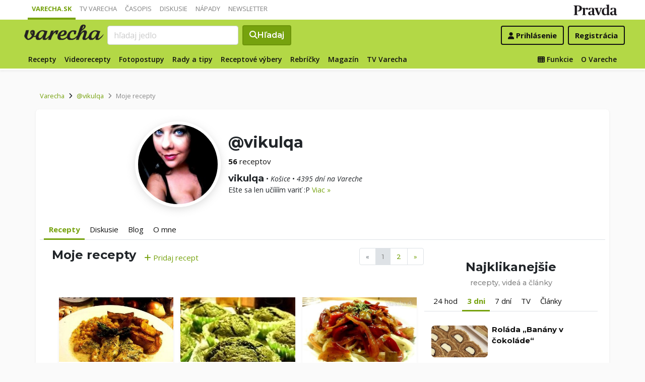

--- FILE ---
content_type: application/javascript; charset=utf-8
request_url: https://fundingchoicesmessages.google.com/f/AGSKWxVRwYqTSnV9GcAXEXmcDolXL07b9U23Vt0Yix3XBNCzhgBX3OHdVtG2nRDvyy3TQ-uIHbzukqYRYwzDPDbTqagdd9VNCWmbic9DguFqr_NxlzOHdu460ZRw9mBD6dkxLLYrelbPfo_Txtjmu-q5oz8D3Yc0xzXCRciaCyVUHSzR7lfAcWYwEVZlNUrH/_/adspacer./adzonelegend.-980x60-/kitad./ad_option_
body_size: -1286
content:
window['0d9a86c3-c586-4a59-bf82-40caa93e3b8e'] = true;